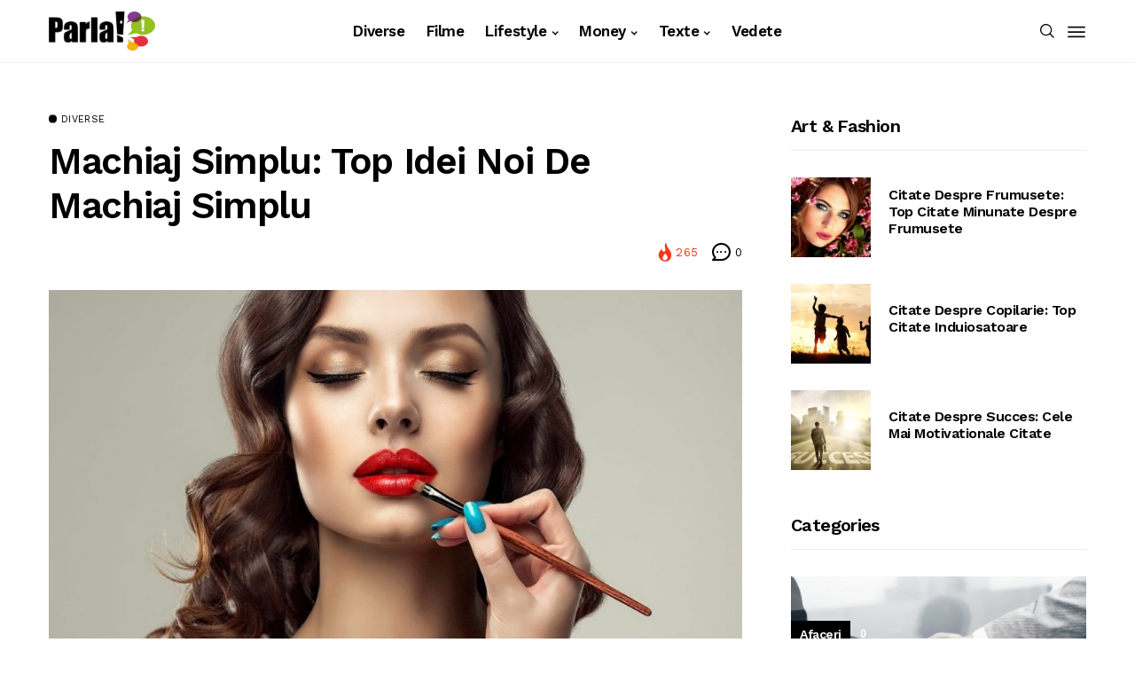

--- FILE ---
content_type: text/html; charset=UTF-8
request_url: https://parla.ro/machiaj-simplu-top-idei-noi-de-machiaj-simplu/
body_size: 18697
content:
<!DOCTYPE html>
<!--[if IE 9 ]><html class="ie ie9" lang="en-US"><![endif]-->
   <html lang="en-US">
      <head>
         <meta charset="UTF-8">
         <meta name="viewport" content="width=device-width, initial-scale=1, maximum-scale=1">
         <title>Machiaj simplu: Top idei noi de machiaj simplu &#8211; Parla</title>
<meta name='robots' content='max-image-preview:large' />
<link rel='dns-prefetch' href='//fonts.googleapis.com' />
<link rel="alternate" type="application/rss+xml" title="Parla &raquo; Feed" href="https://parla.ro/feed/" />
<link rel="alternate" type="application/rss+xml" title="Parla &raquo; Comments Feed" href="https://parla.ro/comments/feed/" />
<link rel="alternate" type="application/rss+xml" title="Parla &raquo; Machiaj simplu: Top idei noi de machiaj simplu Comments Feed" href="https://parla.ro/machiaj-simplu-top-idei-noi-de-machiaj-simplu/feed/" />
<link rel="alternate" title="oEmbed (JSON)" type="application/json+oembed" href="https://parla.ro/wp-json/oembed/1.0/embed?url=https%3A%2F%2Fparla.ro%2Fmachiaj-simplu-top-idei-noi-de-machiaj-simplu%2F" />
<link rel="alternate" title="oEmbed (XML)" type="text/xml+oembed" href="https://parla.ro/wp-json/oembed/1.0/embed?url=https%3A%2F%2Fparla.ro%2Fmachiaj-simplu-top-idei-noi-de-machiaj-simplu%2F&#038;format=xml" />
<style id='wp-img-auto-sizes-contain-inline-css' type='text/css'>
img:is([sizes=auto i],[sizes^="auto," i]){contain-intrinsic-size:3000px 1500px}
/*# sourceURL=wp-img-auto-sizes-contain-inline-css */
</style>
<link rel='stylesheet' id='sbi_styles-css' href='https://parla.ro/wp-content/plugins/instagram-feed/css/sbi-styles.min.css?ver=6.1.5' type='text/css' media='all' />
<style id='wp-emoji-styles-inline-css' type='text/css'>

	img.wp-smiley, img.emoji {
		display: inline !important;
		border: none !important;
		box-shadow: none !important;
		height: 1em !important;
		width: 1em !important;
		margin: 0 0.07em !important;
		vertical-align: -0.1em !important;
		background: none !important;
		padding: 0 !important;
	}
/*# sourceURL=wp-emoji-styles-inline-css */
</style>
<link rel='stylesheet' id='wp-block-library-css' href='https://parla.ro/wp-includes/css/dist/block-library/style.min.css?ver=6.9' type='text/css' media='all' />
<style id='global-styles-inline-css' type='text/css'>
:root{--wp--preset--aspect-ratio--square: 1;--wp--preset--aspect-ratio--4-3: 4/3;--wp--preset--aspect-ratio--3-4: 3/4;--wp--preset--aspect-ratio--3-2: 3/2;--wp--preset--aspect-ratio--2-3: 2/3;--wp--preset--aspect-ratio--16-9: 16/9;--wp--preset--aspect-ratio--9-16: 9/16;--wp--preset--color--black: #000000;--wp--preset--color--cyan-bluish-gray: #abb8c3;--wp--preset--color--white: #ffffff;--wp--preset--color--pale-pink: #f78da7;--wp--preset--color--vivid-red: #cf2e2e;--wp--preset--color--luminous-vivid-orange: #ff6900;--wp--preset--color--luminous-vivid-amber: #fcb900;--wp--preset--color--light-green-cyan: #7bdcb5;--wp--preset--color--vivid-green-cyan: #00d084;--wp--preset--color--pale-cyan-blue: #8ed1fc;--wp--preset--color--vivid-cyan-blue: #0693e3;--wp--preset--color--vivid-purple: #9b51e0;--wp--preset--gradient--vivid-cyan-blue-to-vivid-purple: linear-gradient(135deg,rgb(6,147,227) 0%,rgb(155,81,224) 100%);--wp--preset--gradient--light-green-cyan-to-vivid-green-cyan: linear-gradient(135deg,rgb(122,220,180) 0%,rgb(0,208,130) 100%);--wp--preset--gradient--luminous-vivid-amber-to-luminous-vivid-orange: linear-gradient(135deg,rgb(252,185,0) 0%,rgb(255,105,0) 100%);--wp--preset--gradient--luminous-vivid-orange-to-vivid-red: linear-gradient(135deg,rgb(255,105,0) 0%,rgb(207,46,46) 100%);--wp--preset--gradient--very-light-gray-to-cyan-bluish-gray: linear-gradient(135deg,rgb(238,238,238) 0%,rgb(169,184,195) 100%);--wp--preset--gradient--cool-to-warm-spectrum: linear-gradient(135deg,rgb(74,234,220) 0%,rgb(151,120,209) 20%,rgb(207,42,186) 40%,rgb(238,44,130) 60%,rgb(251,105,98) 80%,rgb(254,248,76) 100%);--wp--preset--gradient--blush-light-purple: linear-gradient(135deg,rgb(255,206,236) 0%,rgb(152,150,240) 100%);--wp--preset--gradient--blush-bordeaux: linear-gradient(135deg,rgb(254,205,165) 0%,rgb(254,45,45) 50%,rgb(107,0,62) 100%);--wp--preset--gradient--luminous-dusk: linear-gradient(135deg,rgb(255,203,112) 0%,rgb(199,81,192) 50%,rgb(65,88,208) 100%);--wp--preset--gradient--pale-ocean: linear-gradient(135deg,rgb(255,245,203) 0%,rgb(182,227,212) 50%,rgb(51,167,181) 100%);--wp--preset--gradient--electric-grass: linear-gradient(135deg,rgb(202,248,128) 0%,rgb(113,206,126) 100%);--wp--preset--gradient--midnight: linear-gradient(135deg,rgb(2,3,129) 0%,rgb(40,116,252) 100%);--wp--preset--font-size--small: 13px;--wp--preset--font-size--medium: 20px;--wp--preset--font-size--large: 36px;--wp--preset--font-size--x-large: 42px;--wp--preset--spacing--20: 0.44rem;--wp--preset--spacing--30: 0.67rem;--wp--preset--spacing--40: 1rem;--wp--preset--spacing--50: 1.5rem;--wp--preset--spacing--60: 2.25rem;--wp--preset--spacing--70: 3.38rem;--wp--preset--spacing--80: 5.06rem;--wp--preset--shadow--natural: 6px 6px 9px rgba(0, 0, 0, 0.2);--wp--preset--shadow--deep: 12px 12px 50px rgba(0, 0, 0, 0.4);--wp--preset--shadow--sharp: 6px 6px 0px rgba(0, 0, 0, 0.2);--wp--preset--shadow--outlined: 6px 6px 0px -3px rgb(255, 255, 255), 6px 6px rgb(0, 0, 0);--wp--preset--shadow--crisp: 6px 6px 0px rgb(0, 0, 0);}:where(.is-layout-flex){gap: 0.5em;}:where(.is-layout-grid){gap: 0.5em;}body .is-layout-flex{display: flex;}.is-layout-flex{flex-wrap: wrap;align-items: center;}.is-layout-flex > :is(*, div){margin: 0;}body .is-layout-grid{display: grid;}.is-layout-grid > :is(*, div){margin: 0;}:where(.wp-block-columns.is-layout-flex){gap: 2em;}:where(.wp-block-columns.is-layout-grid){gap: 2em;}:where(.wp-block-post-template.is-layout-flex){gap: 1.25em;}:where(.wp-block-post-template.is-layout-grid){gap: 1.25em;}.has-black-color{color: var(--wp--preset--color--black) !important;}.has-cyan-bluish-gray-color{color: var(--wp--preset--color--cyan-bluish-gray) !important;}.has-white-color{color: var(--wp--preset--color--white) !important;}.has-pale-pink-color{color: var(--wp--preset--color--pale-pink) !important;}.has-vivid-red-color{color: var(--wp--preset--color--vivid-red) !important;}.has-luminous-vivid-orange-color{color: var(--wp--preset--color--luminous-vivid-orange) !important;}.has-luminous-vivid-amber-color{color: var(--wp--preset--color--luminous-vivid-amber) !important;}.has-light-green-cyan-color{color: var(--wp--preset--color--light-green-cyan) !important;}.has-vivid-green-cyan-color{color: var(--wp--preset--color--vivid-green-cyan) !important;}.has-pale-cyan-blue-color{color: var(--wp--preset--color--pale-cyan-blue) !important;}.has-vivid-cyan-blue-color{color: var(--wp--preset--color--vivid-cyan-blue) !important;}.has-vivid-purple-color{color: var(--wp--preset--color--vivid-purple) !important;}.has-black-background-color{background-color: var(--wp--preset--color--black) !important;}.has-cyan-bluish-gray-background-color{background-color: var(--wp--preset--color--cyan-bluish-gray) !important;}.has-white-background-color{background-color: var(--wp--preset--color--white) !important;}.has-pale-pink-background-color{background-color: var(--wp--preset--color--pale-pink) !important;}.has-vivid-red-background-color{background-color: var(--wp--preset--color--vivid-red) !important;}.has-luminous-vivid-orange-background-color{background-color: var(--wp--preset--color--luminous-vivid-orange) !important;}.has-luminous-vivid-amber-background-color{background-color: var(--wp--preset--color--luminous-vivid-amber) !important;}.has-light-green-cyan-background-color{background-color: var(--wp--preset--color--light-green-cyan) !important;}.has-vivid-green-cyan-background-color{background-color: var(--wp--preset--color--vivid-green-cyan) !important;}.has-pale-cyan-blue-background-color{background-color: var(--wp--preset--color--pale-cyan-blue) !important;}.has-vivid-cyan-blue-background-color{background-color: var(--wp--preset--color--vivid-cyan-blue) !important;}.has-vivid-purple-background-color{background-color: var(--wp--preset--color--vivid-purple) !important;}.has-black-border-color{border-color: var(--wp--preset--color--black) !important;}.has-cyan-bluish-gray-border-color{border-color: var(--wp--preset--color--cyan-bluish-gray) !important;}.has-white-border-color{border-color: var(--wp--preset--color--white) !important;}.has-pale-pink-border-color{border-color: var(--wp--preset--color--pale-pink) !important;}.has-vivid-red-border-color{border-color: var(--wp--preset--color--vivid-red) !important;}.has-luminous-vivid-orange-border-color{border-color: var(--wp--preset--color--luminous-vivid-orange) !important;}.has-luminous-vivid-amber-border-color{border-color: var(--wp--preset--color--luminous-vivid-amber) !important;}.has-light-green-cyan-border-color{border-color: var(--wp--preset--color--light-green-cyan) !important;}.has-vivid-green-cyan-border-color{border-color: var(--wp--preset--color--vivid-green-cyan) !important;}.has-pale-cyan-blue-border-color{border-color: var(--wp--preset--color--pale-cyan-blue) !important;}.has-vivid-cyan-blue-border-color{border-color: var(--wp--preset--color--vivid-cyan-blue) !important;}.has-vivid-purple-border-color{border-color: var(--wp--preset--color--vivid-purple) !important;}.has-vivid-cyan-blue-to-vivid-purple-gradient-background{background: var(--wp--preset--gradient--vivid-cyan-blue-to-vivid-purple) !important;}.has-light-green-cyan-to-vivid-green-cyan-gradient-background{background: var(--wp--preset--gradient--light-green-cyan-to-vivid-green-cyan) !important;}.has-luminous-vivid-amber-to-luminous-vivid-orange-gradient-background{background: var(--wp--preset--gradient--luminous-vivid-amber-to-luminous-vivid-orange) !important;}.has-luminous-vivid-orange-to-vivid-red-gradient-background{background: var(--wp--preset--gradient--luminous-vivid-orange-to-vivid-red) !important;}.has-very-light-gray-to-cyan-bluish-gray-gradient-background{background: var(--wp--preset--gradient--very-light-gray-to-cyan-bluish-gray) !important;}.has-cool-to-warm-spectrum-gradient-background{background: var(--wp--preset--gradient--cool-to-warm-spectrum) !important;}.has-blush-light-purple-gradient-background{background: var(--wp--preset--gradient--blush-light-purple) !important;}.has-blush-bordeaux-gradient-background{background: var(--wp--preset--gradient--blush-bordeaux) !important;}.has-luminous-dusk-gradient-background{background: var(--wp--preset--gradient--luminous-dusk) !important;}.has-pale-ocean-gradient-background{background: var(--wp--preset--gradient--pale-ocean) !important;}.has-electric-grass-gradient-background{background: var(--wp--preset--gradient--electric-grass) !important;}.has-midnight-gradient-background{background: var(--wp--preset--gradient--midnight) !important;}.has-small-font-size{font-size: var(--wp--preset--font-size--small) !important;}.has-medium-font-size{font-size: var(--wp--preset--font-size--medium) !important;}.has-large-font-size{font-size: var(--wp--preset--font-size--large) !important;}.has-x-large-font-size{font-size: var(--wp--preset--font-size--x-large) !important;}
/*# sourceURL=global-styles-inline-css */
</style>

<style id='classic-theme-styles-inline-css' type='text/css'>
/*! This file is auto-generated */
.wp-block-button__link{color:#fff;background-color:#32373c;border-radius:9999px;box-shadow:none;text-decoration:none;padding:calc(.667em + 2px) calc(1.333em + 2px);font-size:1.125em}.wp-block-file__button{background:#32373c;color:#fff;text-decoration:none}
/*# sourceURL=/wp-includes/css/classic-themes.min.css */
</style>
<link rel='stylesheet' id='automatic-upload-images-css' href='https://parla.ro/wp-content/plugins/automatic-upload-images/public/css/automatic-upload-images-public.css?ver=1.0.0' type='text/css' media='all' />
<link rel='stylesheet' id='contact-form-7-css' href='https://parla.ro/wp-content/plugins/contact-form-7/includes/css/styles.css?ver=5.7.7' type='text/css' media='all' />
<link rel='stylesheet' id='generik_fonts_url-css' href='//fonts.googleapis.com/css?family=Work+Sans%3A600%7CRoboto%3A400%7CWork+Sans%3A400%7CWork+Sans%3A600%2C500&#038;subset=latin%2Clatin-ext%2Ccyrillic%2Ccyrillic-ext%2Cgreek%2Cgreek-ext%2Cvietnamese&#038;ver=1.3' type='text/css' media='all' />
<link rel='stylesheet' id='bootstrap-css' href='https://parla.ro/wp-content/themes/generik/css/bootstrap.css?ver=1.3' type='text/css' media='all' />
<link rel='stylesheet' id='generik_style-css' href='https://parla.ro/wp-content/themes/generik/style.css?ver=1.3' type='text/css' media='all' />
<link rel='stylesheet' id='generik_responsive-css' href='https://parla.ro/wp-content/themes/generik/css/responsive.css?ver=1.3' type='text/css' media='all' />
<style id='generik_responsive-inline-css' type='text/css'>
			
.tagcloud a:hover,.tag-cat a:hover .current.pagination_page, .pagination>a:hover, .tag-cat a:hover, .comment-reply-link:hover, .comment-edit-link:hover, .email_subscribe_box .buttons:hover, .jelly_homepage_builder .large_continue_reading span a:hover, .pop_post_right_slider .headding_pop_post, .menu_post_feature .builder_cat_title_list_style, .cfs_from_wrapper .cfs_submit input, .post_list_widget .recent_list_item_number, .recent_post_large_widget .recent_list_item_number, #commentform #submit:hover,
.wpcf7-form-control.wpcf7-submit:hover, .single_post_tag_layout li a:hover, .jellywp_pagination ul li span, .jellywp_pagination ul li a:hover, .woocommerce .product .onsale,
.woocommerce nav.woocommerce-pagination ul li a:focus, .woocommerce nav.woocommerce-pagination ul li a:hover, .woocommerce nav.woocommerce-pagination ul li span.current, .pagination-more div a, .header_layout_style3_custom .header_top_bar_wrapper .search_header_menu .search_header_wrapper, .header_layout_style3_custom .header_top_bar_wrapper .search_header_menu .menu_mobile_icons, .magazine_3_grid_slider .jelly_pro_post_arrow_right:hover, .magazine_3_grid_slider .jelly_pro_post_arrow_left:hover, .jellywp_home_builder_carousel_post .jelly_pro_post_arrow_left:hover, .jellywp_home_builder_carousel_post .jelly_pro_post_arrow_right:hover, .full-slider-main-home .jelly_pro_post_arrow_left:hover, .full-slider-main-home .jelly_pro_post_arrow_right:hover,.woocommerce-mini-cart__buttons .button:hover, .woocommerce-cart .woocommerce-cart-form .actions button.button:hover, .woocommerce button.button.disabled:hover, .woocommerce button.button:disabled[disabled]:hover, .woocommerce input.button.disabled:hover, .woocommerce input.button:disabled[disabled]:hover, .woocommerce-cart .wc-proceed-to-checkout a.checkout-button:hover, .woocommerce-checkout .checkout_coupon button.button:hover,.woocommerce-page #payment #place_order:hover,.woocommerce div.product form.cart .button:hover,.woocommerce-cart .return-to-shop a.button:hover,.woocommerce .woocommerce-orders-table__cell a.button:hover,.woocommerce-MyAccount-content .woocommerce-Button.button:hover,.wp-block-button .wp-block-button__link:hover, .options_layout_wrapper wp-block-file__button:hover,.options_layout_wrapper .wp-block-file .wp-block-file__button:hover, .wp-block-search .wp-block-search__button:hover,.woocommerce .woocommerce-form-login .woocommerce-form-login__submit:hover,.jl_lmore_c:hover,.jl_count_cart,#go-top a:hover, .page_error_404 .link_home404:hover, .woocommerce-message .button.wc-forward:hover, .post_content input[type="submit"]:hover, .widget_categories span, #sidebar .widget_archive span, .widget_archive span, #wp-calendar caption, #wp-calendar thead th, .jl_lmore_c, .jl_full_feature_w .jl-slider-prev:hover, .jl_full_feature_w .jl-slider-next:hover, .jl_full_feature.jl_capbg .jl_f_more:hover{background: #f23a3a !important;}
.jl_cmlist_w .jl_mlist_mian .jl_cat_lists:after{background:rgba(242, 58, 58, .2)}
.options_dark_skin .jl_cmlist_w .jl_mlist_mian .jl_cat_lists:after{background:#303030;}
.content_single_page a:hover, .options_layout_wrapper a:hover, #nextpost:hover, #prepost:hover, .blog_large_post_style .large_post_content a:hover, .loop-large-post .post_content a:hover, .loop-large-post .post_content a:hover, h1 a:hover, h2 a:hover, h3 a:hover, h4 a:hover, h5 a:hover, h6 a:hover, .post-meta a:hover, .large_post_share_icons li a:hover, .post_large_footer_meta .post_tag_footer a:hover, .post_large_footer_meta .post_comment_footer a:hover, .post_large_footer_meta .post_love_footer a:hover, .comment-meta .comment-author-date:hover, .comment-meta .comment-author-date:hover time, .post-meta-bot .love_post_view a:hover, .post-meta-bot .meta-comment a:hover, .meta_category_text_small a, .logged-in-as a:hover, .single-post-meta-wrapper span a:hover,
.header_layout_style5_custom .jl_random_post_link:hover, .header_layout_style5_custom #mainmenu > li > a:hover, .home_slider_post_tab_nav .slick-list .item.slick-current h5, .builder_cat_title_list_style li.current_cat_post, li.woocommerce-mini-cart-item a:not(.remove):hover, .jl_cmlist_w .text-box h3 a:hover, .jl_cmlist_w .jl_mlist_item.jl_catl_ac a, .jl_cmlist_w .jl_mlist_item.jl_catl_ac a:hover, .options_dark_skin .jl_cmlist_w .jl_mlist_item.jl_catl_ac a, .options_dark_skin .jl_cmlist_w .jl_mlist_item.jl_catl_ac a:hover, .widget_recent_comments ul li.recentcomments a:not(.url){color: #f23a3a !important;}
.breadcrumbs_options a{color: #000 !important;}
.loop-large-post .post_content a, .content_single_page a, .comment-content.comment a{color: #f23a3a; text-decoration: underline !important;}
.pop_post_right_slider .slider_pop_post_list_items .featured_thumbnail_link{border-left: 7px solid #f23a3a !important;}
.blog_large_post_style .large_continue_reading span a:hover{color: #fff !important;}
.large_center_slider_container .large_continue_reading span a:hover{color: #000 !important; background:#fff !important; }
.spr-number{border: 2px solid #f23a3a !important;}
.single_post_tag_layout li a:hover, .loop-large-post .wp-block-button.is-style-outline .wp-block-button__link:hover{border: 1px solid #f23a3a !important;}
.large_continue_reading span a:hover,
.header_layout_style5_custom .header_top_bar_wrapper .search_header_menu > .search_header_wrapper, .header_layout_style5_custom .header_top_bar_wrapper .search_header_menu .menu_mobile_icons, .footer_top_small_carousel_5 .jl_footer_car_title:after, .jl_newsticker_wrapper .builder_ticker_title_home_page{background: #f23a3a !important;}
.footer_top_small_carousel_5 .slick-dots li.slick-active button{background: #f23a3a; border: 1px solid #f23a3a;}
::selection, .jl_custom_title4 #sidebar .widget .widget-title h2:after, .jl_footer_wrapper .jl_footer_car_title:after{
    background-color: #f23a3a !important;
}
.logo_small_wrapper_table .logo_small_wrapper a img, .headcus5_custom.header_layout_style5_custom .logo_link img, .jl_logo6 .logo_link img, .jl_head_lobl.header_magazine_full_screen .logo_link img{max-height: inherit; max-width: inherit; width: 120px;}
@media only screen and (max-width:767px) {
.logo_small_wrapper_table .logo_small_wrapper a img, .headcus5_custom.header_layout_style5_custom .logo_link img, .jl_logo6 .logo_link img, .jl_head_lobl.header_magazine_full_screen .logo_link img{max-height: inherit; max-width: inherit; width: 120px;}
}


.grid-sidebar .box .jl_post_title_top .image-post-title, .grid-sidebar .blog_large_post_style .post-entry-content .image-post-title, .grid-sidebar .blog_large_post_style .post-entry-content h1, .blog_large_post_style .post-entry-content .image-post-title, .blog_large_post_style .post-entry-content h1, .blog_large_overlay_post_style.box .post-entry-content .image-post-title a{font-size: 30px !important; }
.grid-sidebar .box .image-post-title, .show3_post_col_home .grid4_home_post_display .blog_grid_post_style .image-post-title{font-size: 22px !important; }
.sd{font-size: 25px !important; }

.header_top_bar_wrapper .navigation_wrapper #jl_top_menu li a, .item_slide_caption .post-meta.meta-main-img, .post-meta.meta-main-img, .post-meta-bot-in, .post-meta span, .single-post-meta-wrapper span, .comment time, .post_large_footer_meta, .blog_large_post_style .large_post_content .jelly_read_more_wrapper a, .love_post_view_header a, .header_date_display, .jl_continue_reading, .menu_post_feature .builder_cat_title_list_style li, .builder_cat_title_list_style li, .main_new_ticker_wrapper .post-date, .main_new_ticker_wrapper .news_ticker_title_style, .jl_rating_front .jl_rating_value, .pop_post_right_slider .headding_pop_post, .jl_main_right_number .jl_number_list, .jl_grid_more .jl_slider_readding, .page_builder_listpost.jelly_homepage_builder .jl_list_more a, .jl_s_slide_text_wrapper .banner-container .jl_ssider_more, .jl_large_builder.jelly_homepage_builder .jl_large_more, .feature-image-link.image_post .jl_small_list_num, .social-count-plus .count, .social-count-plus .label, .jl_instagram .instagram-pics + .clear a, .single-post-meta-wrapper .jm-post-like{font-family: Work Sans !important;}
#mainmenu > li > a, .menu_post_feature li, #content_nav .menu_moble_slide > li a, .header_layout_style3_custom .navigation_wrapper > ul > li > a, .header_magazine_full_screen .navigation_wrapper .jl_main_menu > li > a, .jl_ft_mini .menu-footer li a{font-family: Work Sans !important;  font-size:17px !important; font-weight:600 !important; text-transform: capitalize !important; letter-spacing: -0.025em !important;}
.navigation_wrapper #mainmenu.jl_main_menu > li li > a, .social-count-plus span, .jl_social_counter .num-count, .jl_count_style_2 .jlsocial-element-right{font-family: Work Sans !important;}

.jl_sm_post .jl_mt_count, .jl_post_meta .jl_author_img_w a, .jl_post_meta, .jl_post_meta_s span, .jl_post_meta span, .meta-category-small a, #commentform #submit, .wpcf7-form-control.wpcf7-submit, .single_post_share_icons, .single_post_tag_layout li a, .jl-load-link, .jl_m_below_w .text-box .jl_ssider_more,.woocommerce #respond input#submit, .woocommerce a.button, .woocommerce button.button, .woocommerce input.button, .woocommerce-cart .wc-proceed-to-checkout a.checkout-button, .single-post-meta-wrapper span, .wp-block-button .wp-block-button__link, .wp-block-file__button, .link_home404, .jellywp_pagination ul, blockquote cite, .jl_f_more, .jl_f_postbox .jl_f_more, .logged-in-as, .comment-notes, .widget_rss ul li .rss-date, .pagination-nextprev .pagination-link, .i_foot_l a, .jl_box_info .jl_box_title{font-family: Work Sans !important; font-weight: 400; text-transform: uppercase !important; letter-spacing: .03em !important; font-size:11px !important;}
.single_post_tag_layout li a{font-size: 10px !important;}
#commentform #submit, .wpcf7-form-control.wpcf7-submit .jl-load-link, .jl_m_below_w .text-box .jl_ssider_more,.woocommerce #respond input#submit, .woocommerce a.button, .woocommerce button.button, .woocommerce input.button, .woocommerce-cart .wc-proceed-to-checkout a.checkout-button, .wp-block-button .wp-block-button__link, .wp-block-file__button, .link_home404, .jellywp_pagination ul, blockquote cite, .jl_f_more, .jl_f_postbox .jl_f_more{font-family: Work Sans !important; font-weight: 600;}
.jl_f_cat a{font-family: Work Sans !important; font-weight: 400; text-transform: uppercase !important; letter-spacing: .03em !important; font-size: 11px !important;}

.jl_mg_wrapper .jl_mg_main p, .jl_m_right .jl_m_right_content p, .jl_grid_w .text-box p, .post_content .jl_score_main_w .review-summary p, .jl_ideas_sum span, .auth p{font-size: 14px; line-height: 1.6;}
body, p, .content_single_page p, .single_section_content .post_content, .single_section_content .post_content p{font-size: 15px; line-height: 1.8;}
body, p, .date_post_large_display, #search_block_top #search_query_top, .tagcloud a, .format-quote a p.quote_source, .blog_large_post_style .large_post_content .jelly_read_more_wrapper a, .blog_grid_post_style .jelly_read_more_wrapper a, .blog_list_post_style .jelly_read_more_wrapper a, .pagination-more div a,
.meta-category-small-builder a, .full-slider-wrapper .banner-carousel-item .banner-container .more_btn a, .single-item-slider .banner-carousel-item .banner-container .more_btn a{font-family:Roboto !important; font-weight: 400 !important;}
.single_section_content .post_content blockquote p{font-size: 22px !important; text-transform: none !important; line-height: 1.3;}
.wp-caption p.wp-caption-text{font-size: 14px !important;}
h1, h2, h3, h4, h5, h6, .postnav #prepost, .postnav  #nextpost, .bbp-forum-title, .jl_cat_img_w .jl_cm_overlay, li.woocommerce-mini-cart-item a:not(.remove), .woocommerce-page .product-name a, .comment-meta .comment-author-name, .jl_cpost_title, blockquote p, .jl_cmlist_w .text-box h3 a, .widget_rss ul li .rsswidget, .jl_score_main_w .jl_score_main .jl_star_re .jl_star_val, #jl-review-box ul li, .jl-renut-text{font-weight: 600 !important; text-transform:capitalize !important;  letter-spacing: -0.03125em !important;}
.footer_carousel .meta-comment, .item_slide_caption h1 a,  .tickerfloat, .box-1 .inside h3, .detailholder.medium h3, .feature-post-list .feature-post-title, .widget-title h2, .image-post-title, .grid.caption_header h3, ul.tabs li a, h1, h2, h3, h4, h5, h6, .carousel_title, .postnav a, .format-aside a p.aside_title, .date_post_large_display,
.sf-top-menu li a, .large_continue_reading span, .cfs_from_wrapper .cfs_form_title, .comment-meta .comment-author-name, .jl_recent_post_number > li .jl_list_bg_num, .jl_recent_post_number .meta-category-small-text a, .jl_hsubt, .jl_cat_img_w .jl_cm_overlay .jl_cm_name, li.woocommerce-mini-cart-item a:not(.remove), .woocommerce-page .product-name a, .jl_cpost_title, blockquote p, .widget_rss ul li .rsswidget, .jl_score_main_w .jl_score_main .jl_star_re .jl_star_val, #jl-review-box ul li, .jl-renut-text{font-family:Work Sans !important;}   


#menu-footer-menu li a:hover{ color: #ef3f48 !important;}
.navigation_wrapper #mainmenu.jl_main_menu > li li > a, .jl_cmlist_w .jl_mlist_item a, .header_top_bar_wrapper .navigation_wrapper #jl_top_menu li a{ font-size:14px !important; font-weight:500 !important; text-transform: capitalize !important; letter-spacing: -0.025em !important;}
.cat-item-69 span{background:  !important;}.cat-item-65 span{background:  !important;}.cat-item-1 span{background:  !important;}.cat-item-66 span{background:  !important;}.cat-item-63 span{background:  !important;}.cat-item-60 span{background:  !important;}.cat-item-70 span{background:  !important;}.cat-item-59 span{background:  !important;}.cat-item-68 span{background:  !important;}.cat-item-64 span{background:  !important;}.cat-item-67 span{background:  !important;}
/*# sourceURL=generik_responsive-inline-css */
</style>
<script type="text/javascript" src="https://parla.ro/wp-includes/js/jquery/jquery.min.js?ver=3.7.1" id="jquery-core-js"></script>
<script type="text/javascript" src="https://parla.ro/wp-includes/js/jquery/jquery-migrate.min.js?ver=3.4.1" id="jquery-migrate-js"></script>
<script type="text/javascript" src="https://parla.ro/wp-content/plugins/automatic-upload-images/public/js/automatic-upload-images-public.js?ver=1.0.0" id="automatic-upload-images-js"></script>
<link rel="https://api.w.org/" href="https://parla.ro/wp-json/" /><link rel="alternate" title="JSON" type="application/json" href="https://parla.ro/wp-json/wp/v2/posts/7582" /><link rel="EditURI" type="application/rsd+xml" title="RSD" href="https://parla.ro/xmlrpc.php?rsd" />
<meta name="generator" content="WordPress 6.9" />
<link rel="canonical" href="https://parla.ro/machiaj-simplu-top-idei-noi-de-machiaj-simplu/" />
<link rel='shortlink' href='https://parla.ro/?p=7582' />
<meta name="generator" content="Elementor 3.14.1; features: e_dom_optimization, e_optimized_assets_loading, e_optimized_css_loading, a11y_improvements, additional_custom_breakpoints; settings: css_print_method-external, google_font-enabled, font_display-swap">
		<style type="text/css" id="wp-custom-css">
			.jl_single_style1 .single_content_header.jl_single_feature_below .jlsingle-title-above img{
	margin-top:0px;
}		</style>
		         
      </head>
      <body class="wp-singular post-template-default single single-post postid-7582 single-format-standard wp-theme-generik mobile_nav_class jl-has-sidebar  elementor-default elementor-kit-5">
                 <div class="options_layout_wrapper jl_clear_at jl_none_box_styles jl_border_radiuss   jl_en_day_night">         
         <div class="options_layout_container full_layout_enable_front tp_head_off">
         <!-- Start header -->
<div class="jl_topa_blank_nav"></div>
<header class="header-wraper header_magazine_full_screen header_magazine_full_screen jl_topa_menu_sticky options_dark_header jl_cus_sihead">
    <div id="menu_wrapper" class="menu_wrapper">
    <div class="container">
            <div class="row">
                <div class="col-md-12">    
        <!-- begin logo -->
        <div class="logo_small_wrapper_table">
            <div class="logo_small_wrapper">
                            <!-- begin logo -->
                            <a class="logo_link" href="https://parla.ro/">
                                                                                                <img class="jl_logo_n" src="https://parla.ro/wp-content/uploads/2023/06/logo-parla.png" alt="" />
                                                                                                                                <img class="jl_logo_w" src="https://parla.ro/wp-content/uploads/2023/06/logo-parla-w.png" alt="" />
                                                            </a>
                            <!-- end logo -->
            </div>
        </div>
        <!-- end logo -->
        <!-- main menu -->
        <div class="menu-primary-container navigation_wrapper header_layout_style1_custom">
                        <ul id="mainmenu" class="jl_main_menu"><li id="menu-item-7037" class="menu-item menu-item-type-taxonomy menu-item-object-category current-post-ancestor current-menu-parent current-post-parent"><a href="https://parla.ro/category/diverse/">Diverse<span class="border-menu"></span></a></li>
<li id="menu-item-7038" class="menu-item menu-item-type-taxonomy menu-item-object-category"><a href="https://parla.ro/category/filme/">Filme<span class="border-menu"></span></a></li>
<li id="menu-item-7039" class="menu-item menu-item-type-taxonomy menu-item-object-category menu-item-has-children"><a href="https://parla.ro/category/lifestyle/">Lifestyle<span class="border-menu"></span></a><ul class="sub-menu">	<li id="menu-item-7040" class="menu-item menu-item-type-taxonomy menu-item-object-category"><a href="https://parla.ro/category/lifestyle/deco/">Deco<span class="border-menu"></span></a></li>
	<li id="menu-item-7041" class="menu-item menu-item-type-taxonomy menu-item-object-category"><a href="https://parla.ro/category/lifestyle/travel/">Travel<span class="border-menu"></span></a></li>

					</ul></li>
<li id="menu-item-7042" class="menu-item menu-item-type-taxonomy menu-item-object-category menu-item-has-children"><a href="https://parla.ro/category/money/">Money<span class="border-menu"></span></a><ul class="sub-menu">	<li id="menu-item-7044" class="menu-item menu-item-type-taxonomy menu-item-object-category"><a href="https://parla.ro/category/money/afaceri/">Afaceri<span class="border-menu"></span></a></li>
	<li id="menu-item-7045" class="menu-item menu-item-type-taxonomy menu-item-object-category"><a href="https://parla.ro/category/money/bani/">Bani<span class="border-menu"></span></a></li>
	<li id="menu-item-7046" class="menu-item menu-item-type-taxonomy menu-item-object-category"><a href="https://parla.ro/category/money/marketing/">Marketing<span class="border-menu"></span></a></li>

					</ul></li>
<li id="menu-item-7047" class="menu-item menu-item-type-taxonomy menu-item-object-category menu-item-has-children"><a href="https://parla.ro/category/texte/">Texte<span class="border-menu"></span></a><ul class="sub-menu">	<li id="menu-item-7048" class="menu-item menu-item-type-taxonomy menu-item-object-category"><a href="https://parla.ro/category/texte/citate/">Citate<span class="border-menu"></span></a></li>
	<li id="menu-item-7049" class="menu-item menu-item-type-taxonomy menu-item-object-category"><a href="https://parla.ro/category/texte/mesaje/">Mesaje<span class="border-menu"></span></a></li>

					</ul></li>
<li id="menu-item-7050" class="menu-item menu-item-type-taxonomy menu-item-object-category"><a href="https://parla.ro/category/vedete/">Vedete<span class="border-menu"></span></a></li>
</ul>            
            <div class="clearfix"></div>
        </div>
        <!-- end main menu -->
        <div class="search_header_menu jl_nav_mobile">
                        <div class="menu_mobile_icons "><div class="jlm_w"><span class="jlma"></span><span class="jlmb"></span><span class="jlmc"></span></div></div>
                                                <div class="search_header_wrapper search_form_menu_personal_click"><i class="jli-search"></i></div>
                                                
        </div>
    </div>
</div>
</div>
</div>
</header>
<!-- end header -->
<div id="content_nav" class="jl_mobile_nav_wrapper">
            <div id="nav" class="jl_mobile_nav_inner">
               <div class="logo_small_wrapper_table">
                        <div class="logo_small_wrapper">
                            <a class="logo_link" href="https://parla.ro/">
                                                                                                <img class="jl_logo_n" src="https://parla.ro/wp-content/uploads/2023/06/logo-parla.png" alt="" />
                                                                                                                                <img class="jl_logo_w" src="https://parla.ro/wp-content/uploads/2023/06/logo-parla-w.png" alt="" />
                                                            </a>
                        </div>
                        </div>
               <div class="menu_mobile_icons mobile_close_icons closed_menu"><span class="jl_close_wapper"><span class="jl_close_1"></span><span class="jl_close_2"></span></span></div>
                              <ul id="mobile_menu_slide" class="menu_moble_slide"><li class="menu-item menu-item-type-taxonomy menu-item-object-category current-post-ancestor current-menu-parent current-post-parent menu-item-7037"><a href="https://parla.ro/category/diverse/">Diverse<span class="border-menu"></span></a></li>
<li class="menu-item menu-item-type-taxonomy menu-item-object-category menu-item-7038"><a href="https://parla.ro/category/filme/">Filme<span class="border-menu"></span></a></li>
<li class="menu-item menu-item-type-taxonomy menu-item-object-category menu-item-has-children menu-item-7039"><a href="https://parla.ro/category/lifestyle/">Lifestyle<span class="border-menu"></span></a>
<ul class="sub-menu">
	<li class="menu-item menu-item-type-taxonomy menu-item-object-category menu-item-7040"><a href="https://parla.ro/category/lifestyle/deco/">Deco<span class="border-menu"></span></a></li>
	<li class="menu-item menu-item-type-taxonomy menu-item-object-category menu-item-7041"><a href="https://parla.ro/category/lifestyle/travel/">Travel<span class="border-menu"></span></a></li>
</ul>
</li>
<li class="menu-item menu-item-type-taxonomy menu-item-object-category menu-item-has-children menu-item-7042"><a href="https://parla.ro/category/money/">Money<span class="border-menu"></span></a>
<ul class="sub-menu">
	<li class="menu-item menu-item-type-taxonomy menu-item-object-category menu-item-7044"><a href="https://parla.ro/category/money/afaceri/">Afaceri<span class="border-menu"></span></a></li>
	<li class="menu-item menu-item-type-taxonomy menu-item-object-category menu-item-7045"><a href="https://parla.ro/category/money/bani/">Bani<span class="border-menu"></span></a></li>
	<li class="menu-item menu-item-type-taxonomy menu-item-object-category menu-item-7046"><a href="https://parla.ro/category/money/marketing/">Marketing<span class="border-menu"></span></a></li>
</ul>
</li>
<li class="menu-item menu-item-type-taxonomy menu-item-object-category menu-item-has-children menu-item-7047"><a href="https://parla.ro/category/texte/">Texte<span class="border-menu"></span></a>
<ul class="sub-menu">
	<li class="menu-item menu-item-type-taxonomy menu-item-object-category menu-item-7048"><a href="https://parla.ro/category/texte/citate/">Citate<span class="border-menu"></span></a></li>
	<li class="menu-item menu-item-type-taxonomy menu-item-object-category menu-item-7049"><a href="https://parla.ro/category/texte/mesaje/">Mesaje<span class="border-menu"></span></a></li>
</ul>
</li>
<li class="menu-item menu-item-type-taxonomy menu-item-object-category menu-item-7050"><a href="https://parla.ro/category/vedete/">Vedete<span class="border-menu"></span></a></li>
</ul>                                          </div>
            <div class="nav_mb_f">
                                        <ul class="social_icon_header_top jl_socialcolor">
                                                                <li><a class="facebook" href="#" target="_blank"><i class="jli-facebook"></i></a></li>
                                                                                                                                                                                                <li><a class="behance" href="#" target="_blank"><i class="jli-behance"></i></a></li>
                                                                                                                                <li><a class="youtube" href="#" target="_blank"><i class="jli-youtube"></i></a></li>
                                                                                                <li><a class="instagram" href="#" target="_blank"><i class="jli-instagram"></i></a></li>
                                                                                                                                                                                                                                                                                                                                                                                                                                                                                                                                
                                                                
                                                                
                                                                
                                                                
                            </ul>
                              
            <div class="cp_txt">© Copyright 2023 Parla.ro. All rights reserved powered by Parla</div>
            </div>            
         </div>
         <div class="search_form_menu_personal">
            <div class="menu_mobile_large_close"><span class="jl_close_wapper search_form_menu_personal_click"><span class="jl_close_1"></span><span class="jl_close_2"></span></span></div>
            <form method="get" class="searchform_theme" action="https://parla.ro/">
    <input type="text" placeholder="Type Here to Search" value="" name="s" class="search_btn" />
    <button type="submit" class="button"><i class="jli-search"></i></button>
</form>         </div>
         <div class="mobile_menu_overlay"></div>         <!-- begin content -->
<section id="content_main" class="clearfix jl_spost">
    <div class="container">
        <div class="row main_content single_pl">            
            <div class="col-md-8  loop-large-post" id="content">
                <div class="widget_container content_page">
                    <!-- start post -->
                    <div class="post-7582 post type-post status-publish format-standard has-post-thumbnail hentry category-diverse" id="post-7582">
                        <div class="single_section_content box blog_large_post_style">
                            <div class="jl_single_style1">
    <div class="single_post_entry_content single_bellow_left_align jl_top_single_title jl_top_title_feature">
        <span class="jl_f_cat"><a class="post-category-color-text" href="https://parla.ro/category/diverse/"><span style="background:"></span>Diverse</a></span>        <h1 class="single_post_title_main">
            Machiaj simplu: Top idei noi de machiaj simplu        </h1>
                                            <div class="jl_mt_wrap">
        <span class="jl_post_meta_s"><span class="jl_meta_t"></span></span><span class="jl_sm_post"><span class="jl_view_options"><i class="jli-fire-o"></i><span class="jl_mt_count">265</span></span>                	<span class="jl_meta_comment">
                	<a href="https://parla.ro/machiaj-simplu-top-idei-noi-de-machiaj-simplu/#respond"><i class="jli-comment-o"></i><span class="jl_mt_count">0</span></a>
                </span></span>      </div>
    </div>
            <div class="single_content_header jl_single_feature_below">
                        <div class="image-post-thumb jlsingle-title-above">
                <img width="1000" height="587" src="https://parla.ro/wp-content/uploads/2023/06/machiaj-simplu-top-idei-noi-de-machiaj-simplu-1000x587.jpg" class="attachment-generik_feature_large size-generik_feature_large wp-post-image" alt="" decoding="async" fetchpriority="high" />            </div>
                    </div>
            </div>                            <div class="post_content_w jl_sh_link">
                            <div class="post_sw">
                            <div class="post_s">
                            <div class="jl_single_share_wrapper jl_clear_at">
<ul class="single_post_share_icon_post">
    <li class="single_post_share_facebook"><a href="https://www.facebook.com/share.php?u=https://parla.ro/machiaj-simplu-top-idei-noi-de-machiaj-simplu/" target="_blank"><i class="jli-facebook"></i><span>Share</span></a></li>
    <li class="single_post_share_twitter"><a href="https://twitter.com/intent/tweet?text=Machiaj simplu: Top idei noi de machiaj simplu&url=https://parla.ro/machiaj-simplu-top-idei-noi-de-machiaj-simplu/" target="_blank"><i class="jli-twitter"></i><span>Tweet</span></a></li>
    <li class="single_post_share_pinterest"><a href="https://pinterest.com/pin/create/button/?url=https://parla.ro/machiaj-simplu-top-idei-noi-de-machiaj-simplu/&media=https://parla.ro/wp-content/uploads/2023/06/machiaj-simplu-top-idei-noi-de-machiaj-simplu.jpg" target="_blank"><i class="jli-pinterest"></i><span>Pin</span></a></li>
    <li class="single_post_share_linkedin"><a href="http://www.linkedin.com/shareArticle?mini=true&url=https://parla.ro/machiaj-simplu-top-idei-noi-de-machiaj-simplu/&title=https://parla.ro/machiaj-simplu-top-idei-noi-de-machiaj-simplu/" target="_blank"><i class="jli-linkedin"></i><span>Share</span></a></li>
    <li class="single_post_share_mail"><a href="/cdn-cgi/l/email-protection#3d024e485f57585e4900705c5e55545c571d4e54504d5148071d69524d1d545958541d5352541d59581d505c5e55545c571d4e54504d5148" target="_blank"><i class="jli-mail"></i><span>Share</span></a></li>
</ul>
</div>
                            
                            </div>
                            </div>
                            <div class="post_content jl_content">
                                <p><b>Bun venit la articolul nostru despre &#8220;Machiaj Simplu: Top Idei Noi de Machiaj Simplu&#8221;. Machiajul reprezintă o modalitate minunată de a-ți pune în valoare frumusețea și de a-ți exprima personalitatea. Dacă preferi un aspect natural și subtil sau ești în căutarea unor idei proaspete pentru un machiaj simplu, vei găsi aici o selecție inspirată și ușor de realizat.</b></p>
<p>Secțiunea &#8220;Machiaj Simplu de Seară&#8221; îți va oferi idei și sfaturi pentru a obține un look elegant și sofisticat pentru evenimentele de seară. Vom explora tehnici și produse care vor evidenția frumusețea ta într-un mod rafinat, fără a fi excesiv.</p>
<p>Dacă îți dorești un machiaj simplu și proaspăt pentru activitățile de zi, secțiunea &#8220;Machiaj Simplu de Zi&#8221; îți va oferi sugestii și trucuri pentru a obține un aspect natural și luminos. Vom explora tehnici care vor accentua frumusețea ta naturală și vor evidenția trăsăturile tale într-un mod subtil și plăcut.</p>
<p>&#8220;Pentru ziua ta specială, secțiunea &#8220;Machiaj de Nuntă Simplu&#8221; îți va oferi idei pentru un machiaj simplu, dar elegant, care să se potrivească perfect cu atmosfera și stilul nunții tale. Vom explora tehnici și nuanțe care vor sublinia frumusețea ta într-un mod subtil și fermecător.</p>
<p>Pentru ocazii speciale sau evenimente de seară, secțiunea &#8220;Machiaj de Seară Simplu&#8221; îți va oferi sugestii pentru a obține un look sofisticat și seducător, dar fără a fi complicat. Vom explora tehnici care vor adăuga un plus de strălucire și eleganță aspectului tău, într-un mod simplu și eficient.</p>
<p>Dacă ești în căutarea unor modele și exemple de machiaj simplu, secțiunea &#8220;Modele Machiaj Simplu&#8221; îți va oferi inspirație și idei pentru a-ți crea propriul stil. Vom explora diverse stiluri și tendințe în machiajul simplu, pentru a-ți oferi o gamă largă de opțiuni și posibilități de exprimare a personalității tale.</p>
<p>Pentru aspectul de zi cu zi, secțiunea &#8220;Machiaj de Zi Simplu&#8221; îți va oferi sugestii și sfaturi pentru a obține un look fresh și natural. Vom explora tehnici și produse care vor evidenția frumusețea ta într-un mod simplu și eficient, pentru a-ți conferi încredere și a te simți minunat în fiecare zi.</p>
<h2>Machiaj simplu de seara</h2>
<p>Un machiaj simplu de seara poate fi o optiune excelenta pentru orice iesire sau eveniment, indiferent de durata acestuia. Un look simplu de seara, bine realizat, poate sa te faca sa te simti frumoasa si increzatoare in alegerile tale. In functie de tipul evenimentului la care participi, alegerea machiajului este destul de importanta, in special pentru a se potrivi stilului tau.</p>
<p>In cazul unui machiaj simplu de seara, cel mai bine este sa optezi pentru produse care sa fie intr-o nuanta mai intunecata sau sa aplici un strat de fond de ten natural. Pentru a-ti adauga un aspect proaspat al fetei si a scoate in evidenta trasaturile semenesc, aplica putin contur de obraz si pudra. Aplica o baza lucioasa pe pleoape si adauga fardul in nuanta care alegi. Pastreaza look-ul metalic, adaugand accente de farduri luminoase.</p>
<p>Intotdeauna intinde cu o pensula de machiaj si folosesti un tampon de burete sau un disc demachiant pentru a indeparta excesul de farduri sau de fond de ten. Pentru a adauga definitie ochilor tai, tu trebuie sa aplici mascara si un creion de ochi. Pentru o nuanta completa si naturala a pometilor, pune putina pudra bronzanta in forma de arcada pe acestia. La final, aplica un ruj in nuanta preferata si un gloss de buze.</p>
<p>Un machiaj simplu de seara nu trebuie sa fie complex, este necesar doar cateva produse cosmetice esentiale si cateva minute pentru realizarea acestuia! Cu ajutorul acestor ¬sugestii, ai putea avea un look modern, elegant, adecvat pentru tipul de eveniment la care participi.</p>
<h2>Machiaj simplu de zi</h2>
<p>Machiajul simplu de zi este cel mai bun cand aveti nevoie sa va aratati cald si natural. Atunci cand alegi un machiaj simplu de zi, poti obtine look-ul natural dorit, fara exagerare sau stralucire. Machiajul simplu se concentreaza pe stralucirea si luminozitatea ochilor, buzelor si obrajilor. </p>
<p>In primul rand, corcii vor fi cea mai importanta parte a machiajului simplu de zi. Corcii vor baza un ten sanatos si curat, asa ca este important sa alegi corect produsul corespunzator. Pentru un look natural, este important sa optezi pentru produse cremoase si mai subtile, evitand produsele care ar putea oferi un aspect prea stralucitor. Poti folosi apoi un fond de ten usor si potrivit cu petele de pe ten, pentru a uniformiza si acoperi orice imperfectiuni.</p>
<p>Aplicarea unui blush universal si a unei pudre este importanta pentru a oferi un efect natural. Alegeti produse atmungabile pentru a obtine un look natural si natural. Orice blush trebuie aplicat numai pe obraji pentru a oferi un efect subtil si ingrijit, asa cum sta bine pentru un look simplu.</p>
<p>Cand vine vorba de ochi, machiajul simplu de zi se axeaza pe un look natural. Folosind cu atentie o umbra de pana nu foarte inchisa purtati, obtineti un look relaxat si uimitor. Pentru a adauga putina stralucire, puteti aplica putina pudra de fard pe pleoapele superioare si iluminator pe pleoapele inferioare. Puteti completa lookul cu un rimel care sa subtilizeze genele.</p>
<p>Finisati machiajul simplu de zi prin aplicarea unui ruj subtil. Orice ruj trebuie sa se potriveasca cu culoarea obrajilor si sa fie subtil. Puteti clatina putin rujul pentru a obtine un aspect mai natural si un strat de buze usor hidratat.</p>
<p>Machiajul simplu de zi este destinat acestora care adora un look natural si revigorat. Folosind un machiaj simplu, va veti simti stralucitori si pregatiti sa porniti in orice sfarsit de saptamana sau zi de lucru.</p>
<h2>Machiaj de nunta simplu</h2>
<p>Machiajul de nunta simplu este potrivit pentru orice tip de nunta. Uneori, miresele vor sa se arate mai naturale sau mai putin machiate pentru ziua lor. Acest tip de machiaj se potriveste mai ales pentru nuntile naturale, sau pentru nuntile in aer liber. Machiajul simplu se poate adopta pentru orice tip de nunta si orice tip de obraz, oferind un aspect natural, fara sa-ti incarce fata.</p>
<p>Primul pas in a obtine un machiaj de nunta simplu este alegerea produselor corecte. Daca preferati un machiaj natural, alegeti produse suave si subtile, in nuante de bej, culori pastelate, ivory sau nude. Puteti folosi fondul de ten pentru a uniformiza tenul si pentru a obtine o stralucire subtila. Pentru machiajul ochilor, alegeti un fard de pleoape, un creion alb sau maro pentru a sublinia evidentierea sau conturarea ochilor si putina mascara. Pe buze, optati pentru rujuri mate sau glossuri transparente.</p>
<p>In al doilea rand, este important sa stiti cum sa folositi produsele pentru a obtine un machiaj de nunta simplu. Fondul de ten se aplica uniform, pornind de la baza si in direcia tamplelor. Pentru buze, faceti un contur cu creionul lipit de culoarea naturala a buzelor si aplicati apoi ruj sau gloss, pentru a le intineri. Usor-usor,uriaseaza fardul pe pleoape, in miscari subtile si uniforme, puteti folosi si un fard highlighter pentru a obtine un efect mai usor si mai stralucitor. Pentru un machiaj de nunta simplu, nu se recomanda conturarea sau evidentierea buzelor.</p>
<p>Totusi, daca mireasa doreste un machiaj mai puternic, se poate incerca conturarea buzelor folosind un creion lipit de culoarea naturala a buzelor si un ruj semi-mat. Fardul de pe pleoape poate fi intesificat aplicand un fard stralucitor sau unul metalic pe coltul ochiului si pe pleoape. Un machiaj de nunta simplu poate fi intesificat folosindu-se un anticerne sau pudra de obraz. Pudra matifianta esențiala mai subtila poate crea un efect naturale si de lunga durata.</p>
<p>In final, pentru a asigura ca machiajul de nunta simplu rezista mai mult timp, este esențial sa folositi produsele potrivite și sa le fixati cu ajutorul unui fixativ pentru machiaj. Acestea sunt principalele elemente pe care trebuie sa le luati in considerare atunci cand vreti sa obtineti un machiaj de nunta simplu.</p>
<h2>Machiaj de seara simplu</h2>
<p>Machiajul de seara simplu este usor de realizat si poate fi modificat in functie de preferintele fiecarei persoane. Chiar daca intenditi sa optati pentru un machiaj de seara, nu inseamna ca trebuie sa exagerati, mai ales daca preferati un look discret. Pentru o aparitie impeccabila, piesele cheie pe care trebuie sa le aveti in vedere sunt fardurile de obraz, rimelul si rujul.</p>
<p>Incepeti cu aplicarea fondului de ten. Din fericire, acesta poate masca liniile si imperfectiunile tenului, oferind in acelasi timp un efect antiimbatranire si oferind luminozitate pielii. Este important sa alegeti nuanta potrivita, insa cel mai bine este sa acordati atentie si formula produselor, care sa fie hidratanta si sa fie usor de aplicat si subtire.</p>
<p>Continuati apoi cu aplicarea rujului pe buze. Pentru a va asigura ca produseul dureaza mai multa vreme si pentru un look sofisticat, puteti aplica o baza. Alegeti nuanta care se potriveste cel mai bine cu tenul, precum nudes sau roz deschis, dar si o nuanta mai indrazneata, precum rosu sau burgundy, pentru o aparitie cu atitudine.</p>
<p>Realizati un highlight echilibrat prin aplicarea fardului de obraz pe punctele cheie ale fetei. Echilibrul este cheia aici, deoarece se doreste un look discret si natural. Acoperiti cu o pensula usoara nuante ce se potrivesc cu tenul dumneavoastra.</p>
<p>Dupa acesti pasi, incepeti conturarea fetei pe conturul obrajilor, buzelor si sprancenelor cu ajutorul unui creion sau pudra. Utilizati culori neutre precum bejuri si maro, pentru a defini contururile si a obtine un look natural si feminin.</p>
<p>Finalizati cu aplicarea rimelului. Sau folositi unul dintre produsle waterproof, care se vor fixa mai bine si va vor oferi privirii o funtie de stralucire. Aplicati apoi discret si un creion pentru ochi, daca doriti sa obtineti un look mai sofisticat, obtinand un efect mai intens.</p>
<p>In acest mod, puteti obtine un machiaj de seara elegant si discret, care va scoate in evidenta atat trasaturile fetei, cat si personalitatea ta. Puteti aplica produsele in orice ordine doriti, chiar si pe conturul ochilor inaintea netezirii conturului obrajilor, asa cum aveti voie sa folositi si produse noi, pe care sa le documentati si sa le adaugati in machiajul dumneavoastra.</p>
<h2>Modele machiaj simplu</h2>
<p>Modele de machiaj simplu sunt ideale pentru persoanele care nu au timp sau interesul sa puna prea multe produse cosmetice, dar doresc totusi sa scoata in evidenta frumusetea lor naturala. Pentru a obtine aceste tipuri de machiaje, nu este nevoie decat de cateva produse esentiale si ceva timp pentru a le aplica. Machiajul simplu poate fi purtat in orice moment si poate fi facut rapid si usor pentru un impact maxim din cateva produse usor de utilizat.</p>
<p>Primul pas in obtinerea unui machiaj simplu este alegerea produselor. Folositi produse create special pentru a creea un look aerisit si natural, astfel incat sa nu aiba un aspect incarcat. Una dintre cele mai bune alegere pentru a obtine un machiaj simplu este folosirea unui baza cu programul de transfer. Acest lucru va ajuta la eliminarea luciului, a texturii petelor si a luminozitatii neuniforme.</p>
<p>Urmatorul pas este aplicarea fardului de obraz. Utilizati o pudra lejera, nu prea pigmentata, pentru a obtine un look natural. Aplicati fard de obraz pe nas, obraji, tample si pe baza fruntii, blenduindu-l cu un burete aplicator. Apoi, folositi un balsam sau crema de conturare pentru a defini forma fetei si pentru a subtia linia maxilarului.</p>
<p>Folositi apoi o crayon de buze sau un luciu de buze pentru a obtine un look uniform si pentru a oferi culoare buzelor. Acesta va oferi o baza pentru rujul sau balsamul de buze dvs., permitandu-va sa oferiti buzelor dvs. o culoare roz, naturala sau sa o accentuati cu nuante mai vii. In cele din urma, puteti sa folositi mascara si tus pentru a va defini genele si sprancenele. Utila un strat subtire de amandoua pentru un aspect natural si subtil.</p>
<p>Cu aceste cateva produse si cateva cunostinte simple cu privire la modul in care sa le utilizati, oricine incepator poate crea un machiaj simplu si rapid. Pe langa faptul ca acesta multumeste persoanelor care nu au timp, atunci cand se utilizeaza produse potrivite acesta aduce un aspect profesional machiajului, fara sa fie nevoie sa schimbi prea mult look-ul dvs. natural.</p>
<h2>Machiaj de zi simplu</h2>
<p>Machiajul de zi simplu este o excelenta alegere atunci cand vrei sa arati naturala si sa te simti confortabil. Acesta poate schimba radical privirea ta fara sa exagerezi sau sa salvezi prea mult timp acordat ingrijirii fetei tale. O machiare de zi simplu se concentreaza sa demonstreze si sa intensifice trasaturile tale naturale.</p>
<p>In primul rand, aplica un primer special pe fata. Acest lucru va ajuta la prevenirea excesului de sebum de pe fata si va asigura ca machiajul va tine mai mult timp. Apoi aplica o baza de machiaj cu o pensula de fond de ten. Asta va acoperi imperfectiuni si alte pete.</p>
<p>Ulterior, foloseste putin corector pe zonele de sub ochi si pe alte pete pe care se vor monta fondul de ten. Acest lucru asigura ca pielea dvs. se simte si arata mai bine. Pentru a face ca trasaturile sa fie deosebite, folositi un produs cremos de iluminare calda pe pometi si peste arcada. Mai intai, contura fetei cu o nuanta mai inchisa a fondului de ten. Apoi aplica pieptanul procesat cu blush pentru a obtine un look cat mai natural.</p>
<p>In final, asigurati-va ca nuantele ochilor si ale buzelor sunt in alta parte. Pentru a se potrivi, aplicati pur si simplu un ruj cu nuanta naturala pe buze si un strat subtil de tus negru pe linia de pleoape. Pentru a face ca machiajul sa se simta si sa arate mai puternic, folositi un iluminator sub sprancene. Acum, este gata sa iesi!</p>
                                                            </div>
                            </div>
                                                        <div class="clearfix"></div>
                            <div class="single_tag_share jl_tag_none">
                                                                <div class="tag-cat">
                                                                    </div>
                                                            </div>
                            <div class="postnav_w">                            
                                                        <div class="jl_navpost postnav_left">                                
                                <img width="450" height="450" src="https://parla.ro/wp-content/uploads/2023/06/nume-de-caini-top-nume-de-caini-noi-450x450.jpg" class="attachment-generik_feature_small size-generik_feature_small wp-post-image" alt="" decoding="async" srcset="https://parla.ro/wp-content/uploads/2023/06/nume-de-caini-top-nume-de-caini-noi-450x450.jpg 450w, https://parla.ro/wp-content/uploads/2023/06/nume-de-caini-top-nume-de-caini-noi-150x150.jpg 150w, https://parla.ro/wp-content/uploads/2023/06/nume-de-caini-top-nume-de-caini-noi-380x380.jpg 380w, https://parla.ro/wp-content/uploads/2023/06/nume-de-caini-top-nume-de-caini-noi-120x120.jpg 120w" sizes="(max-width: 450px) 100vw, 450px" />                                <a class="jl_f_img_link" href="https://parla.ro/nume-de-caini-top-nume-de-caini-noi/" id="prepost"></a>                                                                                                                 
                                        <span class="jl_nav_label"><a href="https://parla.ro/nume-de-caini-top-nume-de-caini-noi/">Previous post</a></span>
                                        <span class="jl_cpost_title"><span class="jl_f_cat"><a class="post-category-color-text" href="https://parla.ro/category/diverse/"><span style="background:"></span>Diverse</a></span><a href="https://parla.ro/nume-de-caini-top-nume-de-caini-noi/">Nume de caini: Top nume de caini noi</a></span>
                                                            
                            </div>
                            
                                                        <div class="jl_navpost postnav_right">
                            <img width="450" height="450" src="https://parla.ro/wp-content/uploads/2023/06/citate-motivationale-top-cele-mai-motivationale-citate-450x450.jpg" class="attachment-generik_feature_small size-generik_feature_small wp-post-image" alt="" decoding="async" srcset="https://parla.ro/wp-content/uploads/2023/06/citate-motivationale-top-cele-mai-motivationale-citate-450x450.jpg 450w, https://parla.ro/wp-content/uploads/2023/06/citate-motivationale-top-cele-mai-motivationale-citate-150x150.jpg 150w, https://parla.ro/wp-content/uploads/2023/06/citate-motivationale-top-cele-mai-motivationale-citate-380x380.jpg 380w, https://parla.ro/wp-content/uploads/2023/06/citate-motivationale-top-cele-mai-motivationale-citate-120x120.jpg 120w" sizes="(max-width: 450px) 100vw, 450px" />                                    <a class="jl_f_img_link" href="https://parla.ro/citate-motivationale-top-cele-mai-motivationale-citate/" id="nextpost"> </a>                                       
                                        <span class="jl_nav_label"><a href="https://parla.ro/citate-motivationale-top-cele-mai-motivationale-citate/">Next post</a></span>
                                        <span class="jl_cpost_title"><span class="jl_f_cat"><a class="post-category-color-text" href="https://parla.ro/category/diverse/"><span style="background:"></span>Diverse</a></span><a href="https://parla.ro/citate-motivationale-top-cele-mai-motivationale-citate/">Citate motivationale: Top cele mai motivationale citate</a></span>                                                                                                    
                            </div>
                                                    </div>
                                                        
                            <div class="jl_sfoot">
                            <div class="jl_single_share_wrapper jl_clear_at">
<ul class="single_post_share_icon_post">
    <li class="single_post_share_facebook"><a href="https://www.facebook.com/share.php?u=https://parla.ro/machiaj-simplu-top-idei-noi-de-machiaj-simplu/" target="_blank"><i class="jli-facebook"></i><span>Share</span></a></li>
    <li class="single_post_share_twitter"><a href="https://twitter.com/intent/tweet?text=Machiaj simplu: Top idei noi de machiaj simplu&url=https://parla.ro/machiaj-simplu-top-idei-noi-de-machiaj-simplu/" target="_blank"><i class="jli-twitter"></i><span>Tweet</span></a></li>
    <li class="single_post_share_pinterest"><a href="https://pinterest.com/pin/create/button/?url=https://parla.ro/machiaj-simplu-top-idei-noi-de-machiaj-simplu/&media=https://parla.ro/wp-content/uploads/2023/06/machiaj-simplu-top-idei-noi-de-machiaj-simplu.jpg" target="_blank"><i class="jli-pinterest"></i><span>Pin</span></a></li>
    <li class="single_post_share_linkedin"><a href="http://www.linkedin.com/shareArticle?mini=true&url=https://parla.ro/machiaj-simplu-top-idei-noi-de-machiaj-simplu/&title=https://parla.ro/machiaj-simplu-top-idei-noi-de-machiaj-simplu/" target="_blank"><i class="jli-linkedin"></i><span>Share</span></a></li>
    <li class="single_post_share_mail"><a href="/cdn-cgi/l/email-protection#7c430f091e16191f0841311d1f14151d165c0f15110c1009465c28130c5c151819155c1213155c18195c111d1f14151d165c0f15110c1009" target="_blank"><i class="jli-mail"></i><span>Share</span></a></li>
</ul>
</div>
                            
                            </div>

                                                                                            
                                        </div>
                    </div>
                    <!-- end post -->
                    <div class="brack_space"></div>
                </div>
            </div>
                        <div class="col-md-4" id="sidebar">
                <div class="jl_sidebar_w">
                <div id="generik_recent_post_text_widget-1" class="widget post_list_widget"><div class="widget_jl_wrapper"><div class="ettitle"><div class="widget-title"><h2 class="jl_title_c">Art &amp; Fashion</h2></div></div><div class="bt_post_widget"><div class="jl_m_right jl_sm_list jl_ml jl_clear_at">
            <div class="jl_m_right_w">
                <div class="jl_m_right_img jl_radus_e"><a href="https://parla.ro/citate-despre-frumusete-top-citate-minunate-despre-frumusete/"><img width="120" height="120" src="https://parla.ro/wp-content/uploads/2023/06/citate-despre-frumusete-120x120.jpg" class="attachment-generik_small_feature size-generik_small_feature wp-post-image" alt="" decoding="async" loading="lazy" srcset="https://parla.ro/wp-content/uploads/2023/06/citate-despre-frumusete-120x120.jpg 120w, https://parla.ro/wp-content/uploads/2023/06/citate-despre-frumusete-150x150.jpg 150w, https://parla.ro/wp-content/uploads/2023/06/citate-despre-frumusete-450x450.jpg 450w" sizes="auto, (max-width: 120px) 100vw, 120px" /></a></div>
                <div class="jl_m_right_content">                                            
                        <h2 class="entry-title"> <a href="https://parla.ro/citate-despre-frumusete-top-citate-minunate-despre-frumusete/" tabindex="-1">Citate despre frumusete: Top citate minunate despre frumusete</a></h2>
<span class="jl_post_meta"></span>      </div>
    </div>
</div> 
<div class="jl_m_right jl_sm_list jl_ml jl_clear_at">
            <div class="jl_m_right_w">
                <div class="jl_m_right_img jl_radus_e"><a href="https://parla.ro/citate-despre-copilarie-top-citate-induiosatoare/"><img width="120" height="120" src="https://parla.ro/wp-content/uploads/2023/06/citate-despre-copilarie1-120x120.jpg" class="attachment-generik_small_feature size-generik_small_feature wp-post-image" alt="" decoding="async" loading="lazy" srcset="https://parla.ro/wp-content/uploads/2023/06/citate-despre-copilarie1-120x120.jpg 120w, https://parla.ro/wp-content/uploads/2023/06/citate-despre-copilarie1-150x150.jpg 150w, https://parla.ro/wp-content/uploads/2023/06/citate-despre-copilarie1-450x450.jpg 450w" sizes="auto, (max-width: 120px) 100vw, 120px" /></a></div>
                <div class="jl_m_right_content">                                            
                        <h2 class="entry-title"> <a href="https://parla.ro/citate-despre-copilarie-top-citate-induiosatoare/" tabindex="-1">Citate despre copilarie: Top citate induiosatoare</a></h2>
<span class="jl_post_meta"></span>      </div>
    </div>
</div> 
<div class="jl_m_right jl_sm_list jl_ml jl_clear_at">
            <div class="jl_m_right_w">
                <div class="jl_m_right_img jl_radus_e"><a href="https://parla.ro/citate-despre-succes-cele-mai-motivationale-citate/"><img width="120" height="120" src="https://parla.ro/wp-content/uploads/2023/06/citate-despre-succes-120x120.jpg" class="attachment-generik_small_feature size-generik_small_feature wp-post-image" alt="" decoding="async" loading="lazy" srcset="https://parla.ro/wp-content/uploads/2023/06/citate-despre-succes-120x120.jpg 120w, https://parla.ro/wp-content/uploads/2023/06/citate-despre-succes-150x150.jpg 150w, https://parla.ro/wp-content/uploads/2023/06/citate-despre-succes-450x450.jpg 450w" sizes="auto, (max-width: 120px) 100vw, 120px" /></a></div>
                <div class="jl_m_right_content">                                            
                        <h2 class="entry-title"> <a href="https://parla.ro/citate-despre-succes-cele-mai-motivationale-citate/" tabindex="-1">Citate despre succes: Cele mai motivationale citate</a></h2>
<span class="jl_post_meta"></span>      </div>
    </div>
</div> 
</div>
</div></div><div id="generik_category_image_widget_register-1" class="widget jellywp_cat_image"><div class="widget-title"><h2 class="jl_title_c">Categories</h2></div>
<div class="wrapper_category_image jl_clear_at column1 style1">
    <div class="category_image_wrapper_main"><div class="jl_cat_img_w"><div class="jl_cat_img_c"><a class="category_image_link" id="category_color_62" href="https://parla.ro/category/money/afaceri/"></a><div class="category_image_bg_image jl_f_img_bg" style="background-image: url(https://parla.ro/wp-content/uploads/2023/06/afaceri-450x352.png);"></div><span class="jl_cm_overlay"><span class="jl_cm_name">Afaceri</span><span class="jl_cm_count"  style="background-color: ;">0</span></span></div></div><div class="jl_cat_img_w"><div class="jl_cat_img_c"><a class="category_image_link" id="category_color_61" href="https://parla.ro/category/money/bani/"></a><div class="category_image_bg_image jl_f_img_bg" style="background-image: url(https://parla.ro/wp-content/uploads/2023/06/bani-450x321.png);"></div><span class="jl_cm_overlay"><span class="jl_cm_name">Bani</span><span class="jl_cm_count"  style="background-color: ;">0</span></span></div></div><div class="jl_cat_img_w"><div class="jl_cat_img_c"><a class="category_image_link" id="category_color_69" href="https://parla.ro/category/texte/citate/"></a><div class="category_image_bg_image jl_f_img_bg" style="background-image: url(https://parla.ro/wp-content/uploads/2023/06/citate-450x218.png);"></div><span class="jl_cm_overlay"><span class="jl_cm_name">Citate</span><span class="jl_cm_count"  style="background-color: ;">50</span></span></div></div></div>    </div></div><div id="generik_widget_social_counter_c-1" class="widget jl-widget-social-counter"><div class="widget-title"><h2 class="jl_title_c">Stay Connected</h2></div>
			<div class="jl_social_counter social_counter_wraper jl_count_style_2 social_counter_item>">

									<div class="jlsocial-element jl-facebook jl_radus_e">
						<a target="_blank" href="https://facebook.com/envato" class="facebook" title="facebook"></a>
						<span class="jlsocial-element-left">
							<i class="jli-facebook" aria-hidden="true"></i>
							<span class="num-count">0</span>
						</span>
						<span class="jlsocial-element-right">fans</span>
					</div>
									<div class="jlsocial-element jl-youtube jl_radus_e">
												<a target="_blank" href="https://www.youtube.com/user/envato" title="Youtube"></a>
												<span class="jlsocial-element-left">
							<i class="jli-youtube" aria-hidden="true"></i>
							<span class="num-count">207k</span>
						</span>
						<span class="jlsocial-element-right">subscribers</span>
					</div>
									<div class="jlsocial-element jl-vimeo jl_radus_e">
						<a target="_blank" href="https://vimeo.com/user7248612" title="vimeo"></a>
						<span class="jlsocial-element-left">
							<i class="jli-vimeo" aria-hidden="true"></i>
							<span class="num-count">83</span>
						</span>
						<span class="jlsocial-element-right">subscribers</span>
					</div>
									<div class="jlsocial-element jl-pinterest jl_radus_e">
						<a target="_blank" href="https://pinterest.com/envato" class="pinterest" title="pinterest"></a>
						<span class="jlsocial-element-left">
						<i class="jli-pinterest" aria-hidden="true"></i>
						<span
							class="num-count">0</span>
						</span>
						<span class="jlsocial-element-right">followers</span>
					</div>
				
			</div>

			</div><div id="generik_recent_large_slider_widgets-1" class="widget jl_widget_slider"><div class="widget-title"><h2 class="jl_title_c">Today Stories</h2></div>
      

    
<div class="slider_widget_post jl_ar_top">
    <div class="jl-w-slider">
<div class="jl_w_slider jelly_loading_pro">

        
    <div class="item-slide">
    <div class="slide-inner recent_post_large_widget jl_radus_e">
                        <span class="image_grid_header_absolute" style="background-image: url('https://parla.ro/wp-content/uploads/2023/06/citate-frumoase-despre-prietenie-1000x650.jpg')"></span>
                <a href="https://parla.ro/top-citate-frumoase-despre-prietenie/" class="link_grid_header_absolute" title="Top citate frumoase despre prietenie"></a>        
 
        <div class="wrap_box_style_main image-post-title">            
            <span class="jl_f_cat"><a class="post-category-color-text" href="https://parla.ro/category/texte/citate/"><span style="background:"></span>Citate</a></span>          
            <h3 class="image-post-title"><a href="https://parla.ro/top-citate-frumoase-despre-prietenie/">Top citate frumoase despre prietenie</a></h3>
            <span class="jl_post_meta"></span>        </div>
    </div>
    </div>
        
    <div class="item-slide">
    <div class="slide-inner recent_post_large_widget jl_radus_e">
                        <span class="image_grid_header_absolute" style="background-image: url('https://parla.ro/wp-content/uploads/2023/06/citate-de-dragoste-2-1000x650.jpg')"></span>
                <a href="https://parla.ro/citate-de-dragoste-pentru-iubit-sau-iubita-2/" class="link_grid_header_absolute" title="Citate de dragoste pentru iubit sau iubita"></a>        
 
        <div class="wrap_box_style_main image-post-title">            
            <span class="jl_f_cat"><a class="post-category-color-text" href="https://parla.ro/category/texte/citate/"><span style="background:"></span>Citate</a></span>          
            <h3 class="image-post-title"><a href="https://parla.ro/citate-de-dragoste-pentru-iubit-sau-iubita-2/">Citate de dragoste pentru iubit sau iubita</a></h3>
            <span class="jl_post_meta"></span>        </div>
    </div>
    </div>
    </div>
  </div>
  </div>

</div>                </div>
            </div>
                    </div>        
    </div>
</section>
<section class="jl_relsec">
                            <div class="container">
                            <div class="row">                        <div class="related-posts">
                        <h4>Related Articles</h4>
                        <div class="single_related_post">
                        <div class="box jl_grid_layout1 blog_grid_post_style post-8856 post type-post status-publish format-standard has-post-thumbnail hentry category-diverse">
      <div class="jl_grid_w jl_has_img">                    
                    <div class="jl_img_box jl_radus_e">
          <a href="https://parla.ro/descrieri-frumoase-cele-mai-frumoase-descrieri-pentru-instagram-si-facebook/">
            <img width="500" height="333" src="https://parla.ro/wp-content/uploads/2023/06/descrieri-frumoase-500x333.jpg" class="attachment-generik_slider_grid_small size-generik_slider_grid_small wp-post-image" alt="" decoding="async" loading="lazy" srcset="https://parla.ro/wp-content/uploads/2023/06/descrieri-frumoase-500x333.jpg 500w, https://parla.ro/wp-content/uploads/2023/06/descrieri-frumoase-300x200.jpg 300w, https://parla.ro/wp-content/uploads/2023/06/descrieri-frumoase-768x512.jpg 768w, https://parla.ro/wp-content/uploads/2023/06/descrieri-frumoase-800x534.jpg 800w, https://parla.ro/wp-content/uploads/2023/06/descrieri-frumoase.jpg 1024w" sizes="auto, (max-width: 500px) 100vw, 500px" />          </a>
          </div> 
                             
          <div class="text-box">                                          
                        <span class="jl_f_cat"><a class="post-category-color-text" href="https://parla.ro/category/diverse/"><span style="background:"></span>Diverse</a></span>                        <h3><a href="https://parla.ro/descrieri-frumoase-cele-mai-frumoase-descrieri-pentru-instagram-si-facebook/">Descrieri frumoase: Cele mai frumoase descrieri pentru Instagram si Facebook</a></h3>                                                
                        <span class="jl_post_meta"></span>                                                
           </div>
       </div>
</div>
<div class="box jl_grid_layout1 blog_grid_post_style post-8853 post type-post status-publish format-standard has-post-thumbnail hentry category-diverse">
      <div class="jl_grid_w jl_has_img">                    
                    <div class="jl_img_box jl_radus_e">
          <a href="https://parla.ro/descrieri-poze-instagram-cele-mai-bune-descrieri-poze/">
            <img width="500" height="333" src="https://parla.ro/wp-content/uploads/2023/06/descrieri-poze-instagram-500x333.jpg" class="attachment-generik_slider_grid_small size-generik_slider_grid_small wp-post-image" alt="" decoding="async" loading="lazy" />          </a>
          </div> 
                             
          <div class="text-box">                                          
                        <span class="jl_f_cat"><a class="post-category-color-text" href="https://parla.ro/category/diverse/"><span style="background:"></span>Diverse</a></span>                        <h3><a href="https://parla.ro/descrieri-poze-instagram-cele-mai-bune-descrieri-poze/">Descrieri poze Instagram: Cele mai bune descrieri poze</a></h3>                                                
                        <span class="jl_post_meta"></span>                                                
           </div>
       </div>
</div>
<div class="box jl_grid_layout1 blog_grid_post_style post-8850 post type-post status-publish format-standard has-post-thumbnail hentry category-diverse">
      <div class="jl_grid_w jl_has_img">                    
                    <div class="jl_img_box jl_radus_e">
          <a href="https://parla.ro/cele-mai-incantatoare-urari-de-la-multi-ani-pentru-mama/">
            <img width="500" height="333" src="https://parla.ro/wp-content/uploads/2023/06/urari-de-la-multi-ani-pentru-mama-500x333.jpg" class="attachment-generik_slider_grid_small size-generik_slider_grid_small wp-post-image" alt="" decoding="async" loading="lazy" srcset="https://parla.ro/wp-content/uploads/2023/06/urari-de-la-multi-ani-pentru-mama-500x333.jpg 500w, https://parla.ro/wp-content/uploads/2023/06/urari-de-la-multi-ani-pentru-mama-300x200.jpg 300w, https://parla.ro/wp-content/uploads/2023/06/urari-de-la-multi-ani-pentru-mama-1024x683.jpg 1024w, https://parla.ro/wp-content/uploads/2023/06/urari-de-la-multi-ani-pentru-mama-768x512.jpg 768w, https://parla.ro/wp-content/uploads/2023/06/urari-de-la-multi-ani-pentru-mama-800x533.jpg 800w, https://parla.ro/wp-content/uploads/2023/06/urari-de-la-multi-ani-pentru-mama.jpg 1200w" sizes="auto, (max-width: 500px) 100vw, 500px" />          </a>
          </div> 
                             
          <div class="text-box">                                          
                        <span class="jl_f_cat"><a class="post-category-color-text" href="https://parla.ro/category/diverse/"><span style="background:"></span>Diverse</a></span>                        <h3><a href="https://parla.ro/cele-mai-incantatoare-urari-de-la-multi-ani-pentru-mama/">Cele mai incantatoare urari de la multi ani pentru mama</a></h3>                                                
                        <span class="jl_post_meta"></span>                                                
           </div>
       </div>
</div>
<div class="box jl_grid_layout1 blog_grid_post_style post-8847 post type-post status-publish format-standard has-post-thumbnail hentry category-diverse">
      <div class="jl_grid_w jl_has_img">                    
                    <div class="jl_img_box jl_radus_e">
          <a href="https://parla.ro/statusuri-de-prietenie-cele-mai-impresionante-statusuri/">
            <img width="500" height="333" src="https://parla.ro/wp-content/uploads/2023/06/citate-despre-prietenie-aristotel-500x333.jpg" class="attachment-generik_slider_grid_small size-generik_slider_grid_small wp-post-image" alt="" decoding="async" loading="lazy" />          </a>
          </div> 
                             
          <div class="text-box">                                          
                        <span class="jl_f_cat"><a class="post-category-color-text" href="https://parla.ro/category/diverse/"><span style="background:"></span>Diverse</a></span>                        <h3><a href="https://parla.ro/statusuri-de-prietenie-cele-mai-impresionante-statusuri/">Statusuri de prietenie: Cele mai impresionante statusuri</a></h3>                                                
                        <span class="jl_post_meta"></span>                                                
           </div>
       </div>
</div>
                            </div>
                            </div>
                            </div></div></section><!-- end content -->
<!-- Start footer -->
<div class="jl-insta-foot">
    <footer id="footer-container" class="enable_footer_columns_dark">
        <div class="footer-columns">
        <div class="container">
            <div class="row">
                                <div class="col-md-4">
                                    </div>
                <div class="col-md-4">
                                    </div>
                <div class="col-md-4">
                                    </div>
                            </div>
        </div>
    </div>
        <div class="footer-bottom enable_footer_copyright_dark jl_ft_mini">
        <div class="container">
            <div class="row bottom_footer_menu_text">
                <div class="col-md-12">
                    <div class="jl_ft_cw">
                                        <div class="footer-logo-holder">
                    <a href="https://parla.ro/">
                                                                        <img class="jl_logo_w" src="https://parla.ro/wp-content/uploads/2023/06/logo-parla-w.png" alt="" />
                                                    </a>
                    </div>                    
                                                            <ul id="menu-footer-menu" class="menu-footer"><li class="menu-item menu-item-type-post_type menu-item-object-page menu-item-8004"><a href="https://parla.ro/despre-noi/">Despre noi</a></li>
<li class="menu-item menu-item-type-post_type menu-item-object-page menu-item-8005"><a href="https://parla.ro/termeni-si-conditii/">Termeni și condiții</a></li>
<li class="menu-item menu-item-type-post_type menu-item-object-page menu-item-8003"><a href="https://parla.ro/contact/">Contact</a></li>
</ul>                                            <div class="cp_txt">© Copyright 2023 Parla.ro. All rights reserved powered by Parla</div>
                                                    <ul class="social_icon_header_top jl_socialcolor">
                                                                <li><a class="facebook" href="#" target="_blank"><i class="jli-facebook"></i></a></li>
                                                                                                                                                                                                <li><a class="behance" href="#" target="_blank"><i class="jli-behance"></i></a></li>
                                                                                                                                <li><a class="youtube" href="#" target="_blank"><i class="jli-youtube"></i></a></li>
                                                                                                <li><a class="instagram" href="#" target="_blank"><i class="jli-instagram"></i></a></li>
                                                                                                                                                                                                                                                                                                                                                                                                                                                                                                                                
                                                                
                                                                
                                                                
                                                                
                            </ul>
                              
                </div>
                </div>
            </div>
        </div>
    </div>
</footer>
<!-- End footer -->
<div id="go-top"><a href="#go-top"><i class="jli-up-chevron"></i></a></div>
</div>
</div>
<script data-cfasync="false" src="/cdn-cgi/scripts/5c5dd728/cloudflare-static/email-decode.min.js"></script><script type="speculationrules">
{"prefetch":[{"source":"document","where":{"and":[{"href_matches":"/*"},{"not":{"href_matches":["/wp-*.php","/wp-admin/*","/wp-content/uploads/*","/wp-content/*","/wp-content/plugins/*","/wp-content/themes/generik/*","/*\\?(.+)"]}},{"not":{"selector_matches":"a[rel~=\"nofollow\"]"}},{"not":{"selector_matches":".no-prefetch, .no-prefetch a"}}]},"eagerness":"conservative"}]}
</script>
<!-- Instagram Feed JS -->
<script type="text/javascript">
var sbiajaxurl = "https://parla.ro/wp-admin/admin-ajax.php";
</script>
<script type="text/javascript" src="https://parla.ro/wp-content/plugins/contact-form-7/includes/swv/js/index.js?ver=5.7.7" id="swv-js"></script>
<script type="text/javascript" id="contact-form-7-js-extra">
/* <![CDATA[ */
var wpcf7 = {"api":{"root":"https://parla.ro/wp-json/","namespace":"contact-form-7/v1"}};
//# sourceURL=contact-form-7-js-extra
/* ]]> */
</script>
<script type="text/javascript" src="https://parla.ro/wp-content/plugins/contact-form-7/includes/js/index.js?ver=5.7.7" id="contact-form-7-js"></script>
<script type="text/javascript" src="https://parla.ro/wp-content/themes/generik/js/slick.js?ver=1.3" id="slick-js"></script>
<script type="text/javascript" src="https://parla.ro/wp-content/themes/generik/js/jquery.waypoints.min.js?ver=1.3" id="waypoints-js"></script>
<script type="text/javascript" id="generik-custom-js-extra">
/* <![CDATA[ */
var jlParamsOpt = {"ajaxurl":"https://parla.ro/wp-admin/admin-ajax.php"};
//# sourceURL=generik-custom-js-extra
/* ]]> */
</script>
<script type="text/javascript" src="https://parla.ro/wp-content/themes/generik/js/custom.js?ver=1.3" id="generik-custom-js"></script>
<script id="wp-emoji-settings" type="application/json">
{"baseUrl":"https://s.w.org/images/core/emoji/17.0.2/72x72/","ext":".png","svgUrl":"https://s.w.org/images/core/emoji/17.0.2/svg/","svgExt":".svg","source":{"concatemoji":"https://parla.ro/wp-includes/js/wp-emoji-release.min.js?ver=6.9"}}
</script>
<script type="module">
/* <![CDATA[ */
/*! This file is auto-generated */
const a=JSON.parse(document.getElementById("wp-emoji-settings").textContent),o=(window._wpemojiSettings=a,"wpEmojiSettingsSupports"),s=["flag","emoji"];function i(e){try{var t={supportTests:e,timestamp:(new Date).valueOf()};sessionStorage.setItem(o,JSON.stringify(t))}catch(e){}}function c(e,t,n){e.clearRect(0,0,e.canvas.width,e.canvas.height),e.fillText(t,0,0);t=new Uint32Array(e.getImageData(0,0,e.canvas.width,e.canvas.height).data);e.clearRect(0,0,e.canvas.width,e.canvas.height),e.fillText(n,0,0);const a=new Uint32Array(e.getImageData(0,0,e.canvas.width,e.canvas.height).data);return t.every((e,t)=>e===a[t])}function p(e,t){e.clearRect(0,0,e.canvas.width,e.canvas.height),e.fillText(t,0,0);var n=e.getImageData(16,16,1,1);for(let e=0;e<n.data.length;e++)if(0!==n.data[e])return!1;return!0}function u(e,t,n,a){switch(t){case"flag":return n(e,"\ud83c\udff3\ufe0f\u200d\u26a7\ufe0f","\ud83c\udff3\ufe0f\u200b\u26a7\ufe0f")?!1:!n(e,"\ud83c\udde8\ud83c\uddf6","\ud83c\udde8\u200b\ud83c\uddf6")&&!n(e,"\ud83c\udff4\udb40\udc67\udb40\udc62\udb40\udc65\udb40\udc6e\udb40\udc67\udb40\udc7f","\ud83c\udff4\u200b\udb40\udc67\u200b\udb40\udc62\u200b\udb40\udc65\u200b\udb40\udc6e\u200b\udb40\udc67\u200b\udb40\udc7f");case"emoji":return!a(e,"\ud83e\u1fac8")}return!1}function f(e,t,n,a){let r;const o=(r="undefined"!=typeof WorkerGlobalScope&&self instanceof WorkerGlobalScope?new OffscreenCanvas(300,150):document.createElement("canvas")).getContext("2d",{willReadFrequently:!0}),s=(o.textBaseline="top",o.font="600 32px Arial",{});return e.forEach(e=>{s[e]=t(o,e,n,a)}),s}function r(e){var t=document.createElement("script");t.src=e,t.defer=!0,document.head.appendChild(t)}a.supports={everything:!0,everythingExceptFlag:!0},new Promise(t=>{let n=function(){try{var e=JSON.parse(sessionStorage.getItem(o));if("object"==typeof e&&"number"==typeof e.timestamp&&(new Date).valueOf()<e.timestamp+604800&&"object"==typeof e.supportTests)return e.supportTests}catch(e){}return null}();if(!n){if("undefined"!=typeof Worker&&"undefined"!=typeof OffscreenCanvas&&"undefined"!=typeof URL&&URL.createObjectURL&&"undefined"!=typeof Blob)try{var e="postMessage("+f.toString()+"("+[JSON.stringify(s),u.toString(),c.toString(),p.toString()].join(",")+"));",a=new Blob([e],{type:"text/javascript"});const r=new Worker(URL.createObjectURL(a),{name:"wpTestEmojiSupports"});return void(r.onmessage=e=>{i(n=e.data),r.terminate(),t(n)})}catch(e){}i(n=f(s,u,c,p))}t(n)}).then(e=>{for(const n in e)a.supports[n]=e[n],a.supports.everything=a.supports.everything&&a.supports[n],"flag"!==n&&(a.supports.everythingExceptFlag=a.supports.everythingExceptFlag&&a.supports[n]);var t;a.supports.everythingExceptFlag=a.supports.everythingExceptFlag&&!a.supports.flag,a.supports.everything||((t=a.source||{}).concatemoji?r(t.concatemoji):t.wpemoji&&t.twemoji&&(r(t.twemoji),r(t.wpemoji)))});
//# sourceURL=https://parla.ro/wp-includes/js/wp-emoji-loader.min.js
/* ]]> */
</script>
<script defer src="https://static.cloudflareinsights.com/beacon.min.js/vcd15cbe7772f49c399c6a5babf22c1241717689176015" integrity="sha512-ZpsOmlRQV6y907TI0dKBHq9Md29nnaEIPlkf84rnaERnq6zvWvPUqr2ft8M1aS28oN72PdrCzSjY4U6VaAw1EQ==" data-cf-beacon='{"version":"2024.11.0","token":"6ae2c2c992e349e78745b4d2b999a0ae","r":1,"server_timing":{"name":{"cfCacheStatus":true,"cfEdge":true,"cfExtPri":true,"cfL4":true,"cfOrigin":true,"cfSpeedBrain":true},"location_startswith":null}}' crossorigin="anonymous"></script>
</body>
</html>